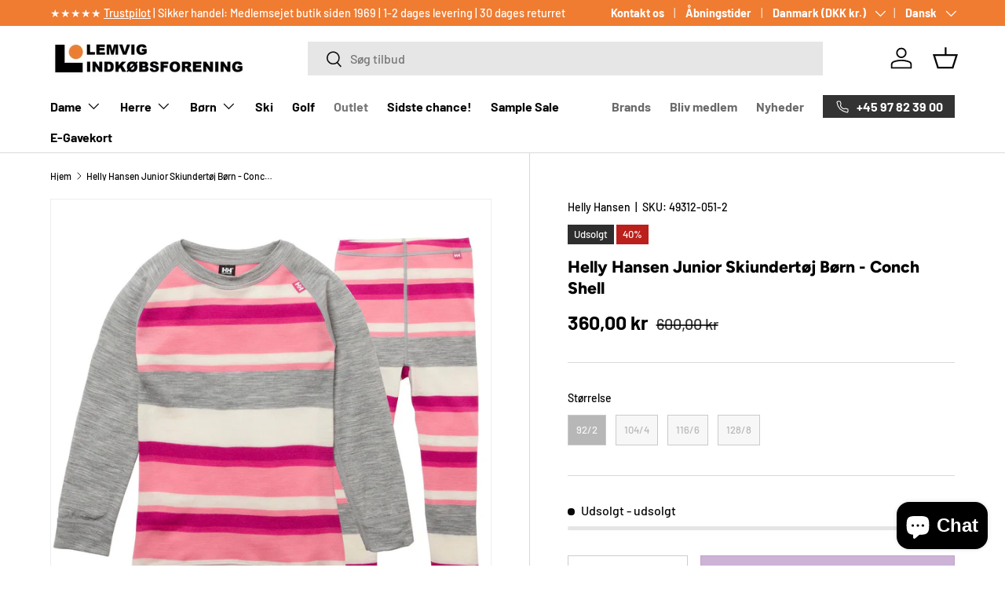

--- FILE ---
content_type: text/javascript; charset=utf-8
request_url: https://lemvigindkob.dk/products/helly-hansen-junior-skiundertoj-born-conch-shell.js
body_size: 625
content:
{"id":7053142917311,"title":"Helly Hansen Junior Skiundertøj Børn - Conch Shell","handle":"helly-hansen-junior-skiundertoj-born-conch-shell","description":"\u003cp\u003eHelly Hansen Merino Uld sæt til børn er lavet i 100% Marino uld. Sættet er ideelt til de koldere dage, hvor man er på legepladsen, på kælken eller en tur i skoven. Merinould har gode isoleringsegenskaber, det er blødt og behagelig  og har en naturlig fiberstrækning.\u003c\/p\u003e\u003cdiv class=\"product_bullets\"\u003e\u003cul\u003e   \u003cli\u003e100% merinould\u003c\/li\u003e   \u003cli\u003e19,5 mikron\u003c\/li\u003e   \u003cli\u003eFlade låssømme\u003c\/li\u003e   \u003cli\u003e195g \/ m2 stof\u003c\/li\u003e  \u003c\/ul\u003e\u003c\/div\u003e","published_at":"2021-11-17T10:21:15+01:00","created_at":"2021-11-04T17:12:07+01:00","vendor":"Helly Hansen","type":"Skiundertøj Sæt","tags":["4 Vejs stræk","Børn","JR","Skiudstyr","Skiundertøj","Skiundertøj Sæt","Tøj","Uld","Vinterundertøj"],"price":36000,"price_min":36000,"price_max":36000,"available":false,"price_varies":false,"compare_at_price":60000,"compare_at_price_min":60000,"compare_at_price_max":60000,"compare_at_price_varies":false,"variants":[{"id":40974961672383,"title":"92\/2","option1":"92\/2","option2":null,"option3":null,"sku":"49312-051-2","requires_shipping":true,"taxable":true,"featured_image":{"id":30761261236415,"product_id":7053142917311,"position":1,"created_at":"2021-11-04T17:12:10+01:00","updated_at":"2021-11-04T17:12:10+01:00","alt":"Helly Hansen Junior Skiundertøj Børn - Conch Shell -","width":1528,"height":1528,"src":"https:\/\/cdn.shopify.com\/s\/files\/1\/0597\/5723\/2319\/products\/K_20HH_20MERINO_20MID_20SET_20051_20CONCH.jpg?v=1636042330","variant_ids":[40974961672383,40974961705151,40974961737919,40974961770687]},"available":false,"name":"Helly Hansen Junior Skiundertøj Børn - Conch Shell - 92\/2","public_title":"92\/2","options":["92\/2"],"price":36000,"weight":0,"compare_at_price":60000,"inventory_management":"shopify","barcode":"","featured_media":{"alt":"Helly Hansen Junior Skiundertøj Børn - Conch Shell -","id":23201260699839,"position":1,"preview_image":{"aspect_ratio":1.0,"height":1528,"width":1528,"src":"https:\/\/cdn.shopify.com\/s\/files\/1\/0597\/5723\/2319\/products\/K_20HH_20MERINO_20MID_20SET_20051_20CONCH.jpg?v=1636042330"}},"requires_selling_plan":false,"selling_plan_allocations":[]},{"id":40974961705151,"title":"104\/4","option1":"104\/4","option2":null,"option3":null,"sku":"49312-051-4","requires_shipping":true,"taxable":true,"featured_image":{"id":30761261236415,"product_id":7053142917311,"position":1,"created_at":"2021-11-04T17:12:10+01:00","updated_at":"2021-11-04T17:12:10+01:00","alt":"Helly Hansen Junior Skiundertøj Børn - Conch Shell -","width":1528,"height":1528,"src":"https:\/\/cdn.shopify.com\/s\/files\/1\/0597\/5723\/2319\/products\/K_20HH_20MERINO_20MID_20SET_20051_20CONCH.jpg?v=1636042330","variant_ids":[40974961672383,40974961705151,40974961737919,40974961770687]},"available":false,"name":"Helly Hansen Junior Skiundertøj Børn - Conch Shell - 104\/4","public_title":"104\/4","options":["104\/4"],"price":36000,"weight":0,"compare_at_price":60000,"inventory_management":"shopify","barcode":"","featured_media":{"alt":"Helly Hansen Junior Skiundertøj Børn - Conch Shell -","id":23201260699839,"position":1,"preview_image":{"aspect_ratio":1.0,"height":1528,"width":1528,"src":"https:\/\/cdn.shopify.com\/s\/files\/1\/0597\/5723\/2319\/products\/K_20HH_20MERINO_20MID_20SET_20051_20CONCH.jpg?v=1636042330"}},"requires_selling_plan":false,"selling_plan_allocations":[]},{"id":40974961737919,"title":"116\/6","option1":"116\/6","option2":null,"option3":null,"sku":"49312-051-6","requires_shipping":true,"taxable":true,"featured_image":{"id":30761261236415,"product_id":7053142917311,"position":1,"created_at":"2021-11-04T17:12:10+01:00","updated_at":"2021-11-04T17:12:10+01:00","alt":"Helly Hansen Junior Skiundertøj Børn - Conch Shell -","width":1528,"height":1528,"src":"https:\/\/cdn.shopify.com\/s\/files\/1\/0597\/5723\/2319\/products\/K_20HH_20MERINO_20MID_20SET_20051_20CONCH.jpg?v=1636042330","variant_ids":[40974961672383,40974961705151,40974961737919,40974961770687]},"available":false,"name":"Helly Hansen Junior Skiundertøj Børn - Conch Shell - 116\/6","public_title":"116\/6","options":["116\/6"],"price":36000,"weight":0,"compare_at_price":60000,"inventory_management":"shopify","barcode":"","featured_media":{"alt":"Helly Hansen Junior Skiundertøj Børn - Conch Shell -","id":23201260699839,"position":1,"preview_image":{"aspect_ratio":1.0,"height":1528,"width":1528,"src":"https:\/\/cdn.shopify.com\/s\/files\/1\/0597\/5723\/2319\/products\/K_20HH_20MERINO_20MID_20SET_20051_20CONCH.jpg?v=1636042330"}},"requires_selling_plan":false,"selling_plan_allocations":[]},{"id":40974961770687,"title":"128\/8","option1":"128\/8","option2":null,"option3":null,"sku":"49312-051-8","requires_shipping":true,"taxable":true,"featured_image":{"id":30761261236415,"product_id":7053142917311,"position":1,"created_at":"2021-11-04T17:12:10+01:00","updated_at":"2021-11-04T17:12:10+01:00","alt":"Helly Hansen Junior Skiundertøj Børn - Conch Shell -","width":1528,"height":1528,"src":"https:\/\/cdn.shopify.com\/s\/files\/1\/0597\/5723\/2319\/products\/K_20HH_20MERINO_20MID_20SET_20051_20CONCH.jpg?v=1636042330","variant_ids":[40974961672383,40974961705151,40974961737919,40974961770687]},"available":false,"name":"Helly Hansen Junior Skiundertøj Børn - Conch Shell - 128\/8","public_title":"128\/8","options":["128\/8"],"price":36000,"weight":0,"compare_at_price":60000,"inventory_management":"shopify","barcode":"","featured_media":{"alt":"Helly Hansen Junior Skiundertøj Børn - Conch Shell -","id":23201260699839,"position":1,"preview_image":{"aspect_ratio":1.0,"height":1528,"width":1528,"src":"https:\/\/cdn.shopify.com\/s\/files\/1\/0597\/5723\/2319\/products\/K_20HH_20MERINO_20MID_20SET_20051_20CONCH.jpg?v=1636042330"}},"requires_selling_plan":false,"selling_plan_allocations":[]}],"images":["\/\/cdn.shopify.com\/s\/files\/1\/0597\/5723\/2319\/products\/K_20HH_20MERINO_20MID_20SET_20051_20CONCH.jpg?v=1636042330"],"featured_image":"\/\/cdn.shopify.com\/s\/files\/1\/0597\/5723\/2319\/products\/K_20HH_20MERINO_20MID_20SET_20051_20CONCH.jpg?v=1636042330","options":[{"name":"Størrelse","position":1,"values":["92\/2","104\/4","116\/6","128\/8"]}],"url":"\/products\/helly-hansen-junior-skiundertoj-born-conch-shell","media":[{"alt":"Helly Hansen Junior Skiundertøj Børn - Conch Shell -","id":23201260699839,"position":1,"preview_image":{"aspect_ratio":1.0,"height":1528,"width":1528,"src":"https:\/\/cdn.shopify.com\/s\/files\/1\/0597\/5723\/2319\/products\/K_20HH_20MERINO_20MID_20SET_20051_20CONCH.jpg?v=1636042330"},"aspect_ratio":1.0,"height":1528,"media_type":"image","src":"https:\/\/cdn.shopify.com\/s\/files\/1\/0597\/5723\/2319\/products\/K_20HH_20MERINO_20MID_20SET_20051_20CONCH.jpg?v=1636042330","width":1528}],"requires_selling_plan":false,"selling_plan_groups":[]}